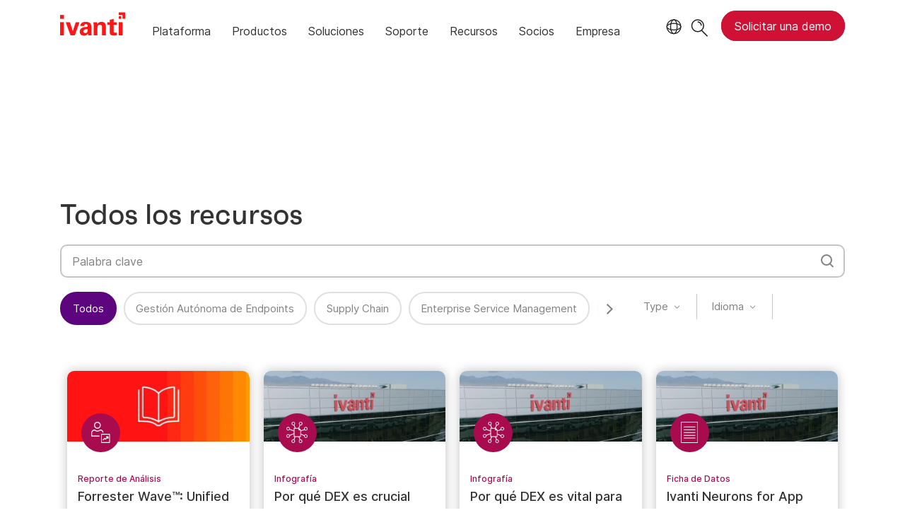

--- FILE ---
content_type: text/html; charset=utf-8
request_url: https://www.ivanti.com/es/resources/library?eol=rl
body_size: 8661
content:

<!DOCTYPE html>
<html lang="es" class="resource-library">
<head>
    <meta charset="utf-8">
    <meta name="viewport" content="width=device-width, initial-scale=1, shrink-to-fit=no">
    <meta name="theme-color" content="#ffffff">
    <meta http-equiv="x-ua-compatible" content="ie=edge">
    <meta name="description" content="">
    <meta name="keywords" content="">
        <meta prefix="og: http://ogp.me/ns#" property="og:type" content="website" />
        <meta prefix="og: http://ogp.me/ns#" property="og:title" content="Biblioteca de recursos | Ivanti" />
        <meta prefix="og: http://ogp.me/ns#" property="og:description" content="" />
        <meta prefix="og: http://ogp.me/ns#" property="og:url" content="https://www.ivanti.com/es/resources/library" />
        <meta name="twitter:card" content="summary_large_image" />
        <meta name="twitter:site" content="@GoIvanti" />
    <title>Biblioteca de recursos | Ivanti</title>
    <script src="/bundles/js/head?v=RUkLco04EIuHf-fla2MuGtPRNR1wYys4EhsGvqb9EvY1"></script>

    <link rel="preload" as="script" href="/bundles/js/master?v=R_l8xg6XRch2QZX7SYPjBbJc72icTUz-1pi_u6UMzMY1">

    
        <link rel="preload" as="font" type="font/woff" href="https://static.ivanti.com/sites/marketing/fonts/faktum.woff" crossorigin />
    <link rel="preload" as="font" type="font/woff" href="https://static.ivanti.com/sites/marketing/fonts/faktum-medium-italic.woff" crossorigin />
    <link rel="preload" as="font" type="font/ttf" href="https://static.ivanti.com/sites/marketing/fonts/inter-regular.ttf" crossorigin />
    <link rel="preload" as="image" href="https://static.ivanti.com/sites/marketing/media/images/icons/misc/globe-icon.svg" />
    <link rel="preload" as="image" href="https://static.ivanti.com/sites/marketing/media/images/logos/ivanti-logo-red.svg" />
    <!-- CF WORKER:INS_TELEMETRY --><script>
        var appInsights = new Microsoft.ApplicationInsights.ApplicationInsights({
          config: {
              connectionString: 'InstrumentationKey=3afc380a-f5fb-4e47-ba2f-635dcb43569e;IngestionEndpoint=https://www.ivanti.com/data/appinsights',
              customHeaders: [
                  {
                    header: 'x-ivanti-stamp',
                    value: 'Fri, 23 Jan 2026 05:35:36 GMT'
                  },
                  {
                    header: 'x-ivanti-token',
                    value: '0LTnaPsXftc8%2Fk%2Fh%3AfBSihJz9V%2FnV1qkopUe47%2FonAxPS2CvPtcSNups2XDOqqxHw1QTZV2kK7jvY'
                  }
                ],
              disableCookiesUsage: true,
              disableInstrumentationKeyValidation: true,
              excludeRequestFromAutoTrackingPatterns: [new RegExp('.*')]
          }
        }).loadAppInsights();
        appInsights.trackPageView();
        // Track resource timings for App Insights
        if (window.PerformanceObserver) {
          const perfObserver = new PerformanceObserver(function (list, po) {
              ivanti.telemetry.processPerfEntries(list.getEntries());
          });
          perfObserver.observe({
              entryTypes: ['resource']
          });
        }
        (function (w, d, s, l, i) {
            w[l] = w[l] || []; w[l].push({
                'gtm.start':
                    new Date().getTime(), event: 'gtm.js'
            }); var f = d.getElementsByTagName(s)[0],
                j = d.createElement(s), dl = l != 'dataLayer' ? '&l=' + l : ''; j.async = true; j.src =
                    'https://www.googletagmanager.com/gtm.js?id=' + i + dl; f.parentNode.insertBefore(j, f);
        })(window, document, 'script', 'dataLayer', 'GTM-MSR93V6');
        console.log('Telemetry loaded');
        </script>
    <!-- Transcend Script // Airgap.js -->
    <script data-cfasync="false" data-autofocus="off" data-locale="es-ES" data-local-sync="allow-network-observable" src="https://transcend-cdn.com/cm/1fe6b9f3-e11a-460c-93ae-108461b36594/airgap.js"></script>
    <script src="https://cdnjs.cloudflare.com/ajax/libs/handlebars.js/4.7.7/handlebars.min.js"></script>
    <script src="https://www.youtube.com/iframe_api"></script>
    <script src="https://player.vimeo.com/api/player.js"></script>
    <link rel="canonical" href="https://www.ivanti.com/es/resources/library" />
            <link rel="alternate" hreflang="es" href="https://www.ivanti.com/es/resources/library" />
            <link rel="alternate" hreflang="de" href="https://www.ivanti.com/de/resources/library" />
            <link rel="alternate" hreflang="fr" href="https://www.ivanti.com/fr/resources/library" />
            <link rel="alternate" hreflang="it" href="https://www.ivanti.com/it/resources/library" />
            <link rel="alternate" hreflang="en-us" href="https://www.ivanti.com/resources/library" />
                <link rel="alternate" hreflang="x-default" href="https://www.ivanti.com/resources/library" />
            <link rel="alternate" hreflang="en-au" href="https://www.ivanti.com/en-au/resources/library" />
                <link rel="alternate" hreflang="en-nz" href="https://www.ivanti.com/en-au/resources/library" />
            <link rel="alternate" hreflang="en-gb" href="https://www.ivanti.com/en-gb/resources/library" />
            <link rel="alternate" hreflang="ja" href="https://www.ivanti.com/ja/resources/library" />
            <link rel="alternate" hreflang="zh-cn" href="https://www.ivanti.com/zh-cn/resources/library" />
    <link rel="icon" href="https://static.ivanti.com/sites/marketing/media/images/icons/ivanti-favicon.ico" sizes="16x16">
    <link rel="icon" type="image/png" href="https://static.ivanti.com/sites/marketing/media/images/icons/ivanti-favicon-32.png" sizes="32x32">
    <link rel="icon" type="image/png" href="https://static.ivanti.com/sites/marketing/media/images/icons/ivanti-favicon-152.png" sizes="152x152">
    <link href="/bundles/css/master?v=sofEFob5UE1px11VFhKNwGBXY9fv9wiZNhjtuoFiNHI1" rel="stylesheet"/>

    
    <link href="/bundles/css/list?v=p350-Q_eSUVO1eW6PQgR6wQwY8vbr3jELRHkqlOlXlE1" rel="stylesheet"/>

    <link href="/bundles/css/resource-library?v=gqvuLyrkySIExxVqQjHZS1Fn3Z1QfsACDB04IkqZajo1" rel="stylesheet"/>


<script>
       ivanti.isChinaRequest = false;
       ivanti.isMidis = false;
       console.log("CF-Country: US")
     </script></head>
<body>
    <noscript>
        <iframe src="https://www.googletagmanager.com/ns.html?id=GTM-MSR93V6" height="0" width="0" style="display:none;visibility:hidden"></iframe>
    </noscript>
    <div class="page-wrapper">
                <header id="mainHeader" class="default"></header>
            <nav id="language-menu" class="dropdown" aria-label="Idioma">
                <div class="container">
                    <div class="row lang-title">
                        <svg xmlns="http://www.w3.org/2000/svg" viewBox="0 0 25 25" fill="none">
                            <circle cx="12.5801" cy="12.2557" r="11.25" stroke="#212121" stroke-width="1.5" />
                            <path d="M12.5801 1.00568C13.7998 1.00568 15.1064 2.01442 16.1523 4.10626C17.1757 6.15321 17.8301 9.03344 17.8301 12.2557C17.8301 15.4779 17.1757 18.3581 16.1523 20.4051C15.1064 22.4969 13.7998 23.5057 12.5801 23.5057C11.3603 23.5057 10.0537 22.4969 9.00781 20.4051C7.98448 18.3581 7.33008 15.4779 7.33008 12.2557C7.33008 9.03344 7.98448 6.15321 9.00781 4.10626C10.0537 2.01442 11.3603 1.00568 12.5801 1.00568Z" stroke="#212121" stroke-width="1.5" />
                            <path d="M23.8301 12.2557C23.8301 13.4754 22.8213 14.782 20.7295 15.8279C18.6825 16.8513 15.8023 17.5057 12.5801 17.5057C9.35784 17.5057 6.47761 16.8513 4.43066 15.8279C2.33882 14.782 1.33008 13.4754 1.33008 12.2557C1.33008 11.0359 2.33882 9.72933 4.43066 8.68341C6.47761 7.66007 9.35784 7.00568 12.5801 7.00568C15.8023 7.00568 18.6825 7.66007 20.7295 8.68341C22.8213 9.72933 23.8301 11.0359 23.8301 12.2557Z" stroke="#212121" stroke-width="1.5" />
                        </svg>
                        <p>Idioma/regi&#243;n</p>
                    </div>
                    <div class="row languages">
                        <ul>
                                    <li data-nav-breadcrumb="english|united-states">
                                            <a rel="alternate" href="https://www.ivanti.com/resources/library" hreflang="en-us">English (Global)</a>
                                    </li>
                                    <li data-nav-breadcrumb="english|en-au">
                                            <a rel="alternate" href="https://www.ivanti.com/en-au/resources/library" hreflang="en-au">English (Australia)</a>
                                    </li>
                                    <li data-nav-breadcrumb="english|en-gb">
                                            <a rel="alternate" href="https://www.ivanti.com/en-gb/resources/library" hreflang="en-gb">English (United Kingdom)</a>
                                    </li>
                                    <li data-nav-breadcrumb="europe|germany">
                                            <a rel="alternate" href="https://www.ivanti.com/de/resources/library" hreflang="de">Deutsch</a>
                                    </li>
                                    <li data-nav-breadcrumb="europe|spain">
                                            <a rel="alternate" href="https://www.ivanti.com/es/resources/library" hreflang="es">Espa&#241;ol</a>
                                    </li>
                                    <li data-nav-breadcrumb="europe|france">
                                            <a rel="alternate" href="https://www.ivanti.com/fr/resources/library" hreflang="fr">Fran&#231;ais</a>
                                    </li>
                                    <li data-nav-breadcrumb="europe|italy">
                                            <a rel="alternate" href="https://www.ivanti.com/it/resources/library" hreflang="it">Italiano</a>
                                    </li>
                                    <li data-nav-breadcrumb="other|china">
                                            <a rel="alternate" href="https://www.ivanti.com/zh-cn/resources/library" hreflang="zh-cn">中文(中国)</a>
                                    </li>
                                    <li data-nav-breadcrumb="other|japan">
                                            <a rel="alternate" href="https://www.ivanti.com/ja/resources/library" hreflang="ja">日本語</a>
                                    </li>
                        </ul>
                    </div>
                    <button class="header-close-button"></button>
                </div>
            </nav>
            <nav class="search-nav desktop dropdown" aria-label="Buscar">
                <div class="container-fluid">
                    <div class="row">
                        <div class="col-xs-12">
                            <form class="searchbox" method="get" action="https://www.ivanti.com/es/search">
                                <input tabindex="0" type="text" name="q" class="search-terms" placeholder="Buscar">
                                <button type="submit" class="search-submit"></button>
                            </form>
                            <p>Consulta la Base de Conocimientos, los Foros de Producto y la Documentación en la <a href="https://forums.ivanti.com/s/searchallcontent?language=en_US" target="_blank">Comunidad Ivanti</a>.</p>
                        </div>
                    </div>
                    <button tabindex="0" class="header-close-button"></button>
                </div>
            </nav>
                    <main id="animation-page-wrap">

<section class="hero-section section-class-container">
    <div class="background-container"></div>
    <div class="container">
        <h1>Biblioteca de recursos</h1>
        <div id="featured-resources" class="row featured-row"></div>
    </div>
</section>
<section>
    <div class="container">
        <div class="row filter-group">
            <h3>Todos los recursos</h3>
            <div class="search-bar">
                <input tabindex="0" id="searchInput" class="filter-control" type="text" value="" data-qs-key="q" placeholder="Palabra clave" />
                <svg aria-hidden="true" width="19" height="19" viewBox="0 0 19 19" fill="none">
                    <title>Buscar</title>
                    <path d="M12 12.5L17.5 18" stroke-width="2" />
                    <circle cx="8" cy="8" r="7" stroke-width="2" />
                </svg>
            </div>
            <div class="main-filter">
                <div class="filter-content">
                    <div class="filter-head">
                        <svg xmlns="http://www.w3.org/2000/svg" width="270" height="211" viewBox="0 0 270 211" fill="none">
                            <path fill-rule="evenodd" clip-rule="evenodd" d="M104 24C104 30.6274 98.6274 36 92 36C85.3726 36 80 30.6274 80 24C80 17.3726 85.3726 12 92 12C98.6274 12 104 17.3726 104 24ZM114.963 31C111.967 40.8402 102.82 48 92 48C81.1802 48 72.0327 40.8402 69.0369 31L6 31C2.68629 31 0 28.3137 0 25C0 21.6863 2.68629 19 6 19L68.5216 19C70.8219 8.14504 80.4598 0 92 0C103.54 0 113.178 8.14505 115.478 19L264 19C267.314 19 270 21.6863 270 25C270 28.3137 267.314 31 264 31L114.963 31ZM201 130C211.82 130 220.967 122.84 223.963 113L264 113C267.314 113 270 110.314 270 107C270 103.686 267.314 101 264 101L224.478 101C222.178 90.145 212.54 82 201 82C189.46 82 179.822 90.145 177.522 101L6 101C2.68629 101 0 103.686 0 107C0 110.314 2.68629 113 6 113L178.037 113C181.033 122.84 190.18 130 201 130ZM109.963 194C106.967 203.84 97.8198 211 87 211C76.1802 211 67.0327 203.84 64.0369 194H6C2.68629 194 0 191.314 0 188C0 184.686 2.68629 182 6 182H63.5216C65.8219 171.145 75.4598 163 87 163C98.5402 163 108.178 171.145 110.478 182L264 182C267.314 182 270 184.686 270 188C270 191.314 267.314 194 264 194L109.963 194ZM201 118C207.627 118 213 112.627 213 106C213 99.3726 207.627 94 201 94C194.373 94 189 99.3726 189 106C189 112.627 194.373 118 201 118ZM99 187C99 193.627 93.6274 199 87 199C80.3726 199 75 193.627 75 187C75 180.373 80.3726 175 87 175C93.6274 175 99 180.373 99 187Z" fill="white" />
                        </svg>
                        <p>Filtros</p>
                        <div class="reset-button">
                            <button type="button" class="reset">
                                <svg class="icon" xmlns="http://www.w3.org/2000/svg" width="188" height="188" viewBox="0 0 188 188" fill="none">
                                    <path fill-rule="evenodd" clip-rule="evenodd" d="M166.272 34.1241C196.786 71.003 194.792 125.736 160.256 160.272C130.252 190.258 85.0048 195.712 49.458 176.615L62.8149 163.258C90.7445 175.757 124.682 170.545 147.605 147.613C175.141 120.077 177.135 76.6622 153.559 46.8372L144.44 55.9564L141.284 21.1784L176.062 24.3433L166.272 34.1241ZM16.0569 146.415C-8.65421 109.885 -4.84563 59.8365 27.5005 27.5082C55.1619 -0.171086 95.8137 -6.96575 129.858 7.14211L115.867 21.1248C89.922 13.2931 60.6155 19.6407 40.1243 40.1409C14.7963 65.46 11.0861 104.207 28.9757 133.478L36.9594 125.485L40.1243 160.263L5.34636 157.09L16.039 146.415H16.0569Z" />
                                </svg>
                                <p>Reset</p>
                            </button>
                        </div>
                    </div>
                    <div class="filter-close">
                        <button></button>
                    </div>
                    <div class="filter-body">
                        <hr />
                        <div class="filter-list filter-control" data-qs-key="pc" data-default="0">
                            <p data-text="Categor&#237;a de producto">Categor&#237;a de producto</p>
                            <svg class="icon" xmlns="http://www.w3.org/2000/svg" width="8" height="5" viewBox="0 0 8 5" fill="none">
                                <path d="M3.64645 4.60355C3.84171 4.79882 4.15829 4.79882 4.35355 4.60355L7.53553 1.42157C7.7308 1.22631 7.7308 0.909728 7.53553 0.714466C7.34027 0.519204 7.02369 0.519204 6.82843 0.714466L4 3.54289L1.17157 0.714466C0.976311 0.519204 0.659728 0.519204 0.464466 0.714466C0.269204 0.909728 0.269204 1.22631 0.464466 1.42157L3.64645 4.60355ZM3.5 3.75L3.5 4.25L4.5 4.25L4.5 3.75L3.5 3.75Z" fill="#848182" />
                            </svg>
                            <button class="scroll-left" tabindex="-1">
                                <svg aria-hidden="true" role="graphics-symbol" version="1.1" x="0px" y="0px" viewBox="0 0 8.1 4.9" style="enable-background:new 0 0 8.1 4.9;">
                                    <g transform="translate(-1064.000000, -11.000000)">
                                        <g transform="translate(1064.000000, 11.000000)">
                                            <polygon points="4.1,3.3 0.8,0 0,0.8 3.7,4.5 4.1,4.9 4.5,4.5 8.1,0.8 7.3,0"></polygon>
                                        </g>
                                    </g>
                                </svg>
                            </button>
                            <ul>
                                <li>
                                    <input type="radio" value="0" id="pc0" name="pc">
                                    <label tabindex="0" role="button" for="pc0">Todos</label>
                                </li>
                                    <li>
                                        <input type="radio" value="21" id="21" name="pc">
                                        <label tabindex="0" role="button" for="21">Gesti&#243;n Aut&#243;noma de Endpoints</label>
                                    </li>
                                    <li>
                                        <input type="radio" value="37" id="37" name="pc">
                                        <label tabindex="0" role="button" for="37">Supply Chain</label>
                                    </li>
                                    <li>
                                        <input type="radio" value="9769" id="9769" name="pc">
                                        <label tabindex="0" role="button" for="9769">Enterprise Service Management</label>
                                    </li>
                                    <li>
                                        <input type="radio" value="23375" id="23375" name="pc">
                                        <label tabindex="0" role="button" for="23375">Gesti&#243;n de la exposici&#243;n</label>
                                    </li>
                                    <li>
                                        <input type="radio" value="23376" id="23376" name="pc">
                                        <label tabindex="0" role="button" for="23376">Seguridad de red</label>
                                    </li>
                            </ul>
                            <button class="scroll-right" tabindex="-1">
                                <svg aria-hidden="true" role="graphics-symbol" version="1.1" x="0px" y="0px" viewBox="0 0 8.1 4.9" style="enable-background:new 0 0 8.1 4.9;">
                                    <g transform="translate(-1064.000000, -11.000000)">
                                        <g transform="translate(1064.000000, 11.000000)">
                                            <polygon points="4.1,3.3 0.8,0 0,0.8 3.7,4.5 4.1,4.9 4.5,4.5 8.1,0.8 7.3,0"></polygon>
                                        </g>
                                    </g>
                                </svg>
                            </button>
                        </div>
                        <hr />
                        <div class="filter-list filter-control" data-qs-key="rt" data-default="0">
                            <p tabindex="0" data-text="Type">Type</p>
                            <svg class="icon" xmlns="http://www.w3.org/2000/svg" width="8" height="5" viewBox="0 0 8 5" fill="none">
                                <path d="M3.64645 4.60355C3.84171 4.79882 4.15829 4.79882 4.35355 4.60355L7.53553 1.42157C7.7308 1.22631 7.7308 0.909728 7.53553 0.714466C7.34027 0.519204 7.02369 0.519204 6.82843 0.714466L4 3.54289L1.17157 0.714466C0.976311 0.519204 0.659728 0.519204 0.464466 0.714466C0.269204 0.909728 0.269204 1.22631 0.464466 1.42157L3.64645 4.60355ZM3.5 3.75L3.5 4.25L4.5 4.25L4.5 3.75L3.5 3.75Z" fill="#848182" />
                            </svg>
                            <ul>
                                <li>
                                    <input type="radio" value="0" id="rt0" name="rt">
                                    <label tabindex="0" role="button" for="rt0">Todos</label>
                                </li>
                                    <li>
                                        <input type="radio" value="10" id="10" name="rt">
                                        <label tabindex="0" role="button" for="10">Caso de &#201;xito</label>
                                    </li>
                                    <li>
                                        <input type="radio" value="7" id="7" name="rt">
                                        <label tabindex="0" role="button" for="7">E-Book</label>
                                    </li>
                                    <li>
                                        <input type="radio" value="5" id="5" name="rt">
                                        <label tabindex="0" role="button" for="5">Ficha de Datos</label>
                                    </li>
                                    <li>
                                        <input type="radio" value="11" id="11" name="rt">
                                        <label tabindex="0" role="button" for="11">Ficha de Soluci&#243;n</label>
                                    </li>
                                    <li>
                                        <input type="radio" value="8" id="8" name="rt">
                                        <label tabindex="0" role="button" for="8">Infograf&#237;a</label>
                                    </li>
                                    <li>
                                        <input type="radio" value="15" id="15" name="rt">
                                        <label tabindex="0" role="button" for="15">Informe de investigaci&#243;n</label>
                                    </li>
                                    <li>
                                        <input type="radio" value="16" id="16" name="rt">
                                        <label tabindex="0" role="button" for="16">Presentaci&#243;n</label>
                                    </li>
                                    <li>
                                        <input type="radio" value="12" id="12" name="rt">
                                        <label tabindex="0" role="button" for="12">Reporte de An&#225;lisis</label>
                                    </li>
                                    <li>
                                        <input type="radio" value="20" id="20" name="rt">
                                        <label tabindex="0" role="button" for="20">Tools and Templates</label>
                                    </li>
                                    <li>
                                        <input type="radio" value="1" id="1" name="rt">
                                        <label tabindex="0" role="button" for="1">Video</label>
                                    </li>
                                    <li>
                                        <input type="radio" value="4" id="4" name="rt">
                                        <label tabindex="0" role="button" for="4">Whitepaper</label>
                                    </li>
                            </ul>
                        </div>
                        <hr />
                        <div class="filter-list filter-control" data-qs-key="lang" data-default="es">
                            <p tabindex="0" data-text="Idioma">Idioma</p>
                            <svg class="icon" xmlns="http://www.w3.org/2000/svg" width="8" height="5" viewBox="0 0 8 5" fill="none">
                                <path d="M3.64645 4.60355C3.84171 4.79882 4.15829 4.79882 4.35355 4.60355L7.53553 1.42157C7.7308 1.22631 7.7308 0.909728 7.53553 0.714466C7.34027 0.519204 7.02369 0.519204 6.82843 0.714466L4 3.54289L1.17157 0.714466C0.976311 0.519204 0.659728 0.519204 0.464466 0.714466C0.269204 0.909728 0.269204 1.22631 0.464466 1.42157L3.64645 4.60355ZM3.5 3.75L3.5 4.25L4.5 4.25L4.5 3.75L3.5 3.75Z" fill="#848182" />
                            </svg>
                            <ul>
                                <li>
                                    <input type="radio" value="" id="lang0" name="lang">
                                    <label tabindex="0" role="button" for="lang0">Todos</label>
                                </li>
                                    <li>
                                        <input type="radio" value="zh" id="zh" name="lang">
                                        <label tabindex="0" role="button" for="zh">中文</label>
                                    </li>
                                    <li>
                                        <input type="radio" value="cs" id="cs" name="lang">
                                        <label tabindex="0" role="button" for="cs">čeština</label>
                                    </li>
                                    <li>
                                        <input type="radio" value="nl" id="nl" name="lang">
                                        <label tabindex="0" role="button" for="nl">Nederlands</label>
                                    </li>
                                    <li>
                                        <input type="radio" value="en" id="en" name="lang">
                                        <label tabindex="0" role="button" for="en">English</label>
                                    </li>
                                    <li>
                                        <input type="radio" value="fr" id="fr" name="lang">
                                        <label tabindex="0" role="button" for="fr">fran&#231;ais</label>
                                    </li>
                                    <li>
                                        <input type="radio" value="de" id="de" name="lang">
                                        <label tabindex="0" role="button" for="de">Deutsch</label>
                                    </li>
                                    <li>
                                        <input type="radio" value="it" id="it" name="lang">
                                        <label tabindex="0" role="button" for="it">italiano</label>
                                    </li>
                                    <li>
                                        <input type="radio" value="ja" id="ja" name="lang">
                                        <label tabindex="0" role="button" for="ja">日本語</label>
                                    </li>
                                    <li>
                                        <input type="radio" value="pl" id="pl" name="lang">
                                        <label tabindex="0" role="button" for="pl">polski</label>
                                    </li>
                                    <li>
                                        <input type="radio" value="ru" id="ru" name="lang">
                                        <label tabindex="0" role="button" for="ru">русский</label>
                                    </li>
                                    <li>
                                        <input type="radio" value="es" id="es" name="lang">
                                        <label tabindex="0" role="button" for="es">espa&#241;ol</label>
                                    </li>
                            </ul>
                        </div>
                        <hr />
                        <div class="reset-button">
                            <button type="button" class="reset">
                                <svg class="icon" xmlns="http://www.w3.org/2000/svg" width="188" height="188" viewBox="0 0 188 188" fill="none">
                                    <path fill-rule="evenodd" clip-rule="evenodd" d="M166.272 34.1241C196.786 71.003 194.792 125.736 160.256 160.272C130.252 190.258 85.0048 195.712 49.458 176.615L62.8149 163.258C90.7445 175.757 124.682 170.545 147.605 147.613C175.141 120.077 177.135 76.6622 153.559 46.8372L144.44 55.9564L141.284 21.1784L176.062 24.3433L166.272 34.1241ZM16.0569 146.415C-8.65421 109.885 -4.84563 59.8365 27.5005 27.5082C55.1619 -0.171086 95.8137 -6.96575 129.858 7.14211L115.867 21.1248C89.922 13.2931 60.6155 19.6407 40.1243 40.1409C14.7963 65.46 11.0861 104.207 28.9757 133.478L36.9594 125.485L40.1243 160.263L5.34636 157.09L16.039 146.415H16.0569Z" />
                                </svg>
                                <p>Reset</p>
                            </button>
                        </div>
                    </div>
                </div>
            </div>
        </div>
        <div id="grid" class="row"></div>
    </div>
</section>
<div id="loader" class="loader-box">
    <div class="ivanti-spinner"></div>
</div>
<div id="noResults" class="no-results" style="display:none">
    <p>No se han encontrado resultados</p>
</div>
<div class="load-more-btn">
    <div id="displayMore" class="button" style="display:none">
        <span>M&#225;s</span>
    </div>
</div></main>

        <footer id="mainFooter"></footer>
            </div>
    <script>
        ivanti.loadHeader = true;
        ivanti.loadFooter = true;
        if (ivanti.loadHeader)
        {
            $('#mainHeader').load('/es/partials/header?v=3.3&showtel=false', ivanti.header.onLoad);
        }
        if (ivanti.loadFooter)
        {
            $('#mainFooter').load('/es/partials/footer?v=2.1');
        }
        ivanti.resStrings["newTabText"] = `El enlace se abre en una pesta&#241;a nueva`;
        ivanti.persistUrlParams();
    </script>
    <script src="/bundles/js/master?v=R_l8xg6XRch2QZX7SYPjBbJc72icTUz-1pi_u6UMzMY1"></script>

        
    <script id="tileTemplate" type="text/x-handlebars-template">
        <div class="col-xs-12 col-sm-6 col-lg-3 item">
            <a class="library-item" href="{{Url}}" target="_blank" rel="noopener">
                <div class="img-container" style="background-image: url('{{ThumbnailUrl}}')">
                    <div class="featured-tag">
                        <p>En primer plano</p>
                    </div>
                    <div class="icon">
                        <img src="{{IconUrl}}" alt="{{Title}}" />
                    </div>
                </div>
                <div class="text">
                    <p class="type">{{TypeName}}</p>
                    <p class="title">{{Title}}</p>
                </div>
                <div class="cta">
                    <span>{{ActionText}}</span>
                </div>
            </a>
        </div>
    </script>
    <script src="/bundles/js/list?v=gKA07bCzW6NaSRexiD86YvSJsFp9P7NX96ff6whiCzg1"></script>

    <script>
        ivanti.reslib = {
            apiClient: new ivantiSite.list.itemClient('/data/reslib?cc=es-ES', 12, 'grid', 'displayMore', 'noResults', 'loader', 'tileTemplate'),
            timeoutID: 0,
            featuredCount: 0,
            filters: {
                controls: $('.filter-control'),
                filterText: $('.filter-control').find('p'),
                searchInput: $('#searchInput'),
                resetButton: $('.reset-button'),
                reset: function () {
                    this.resetButton.addClass('hide-reset');
                    ivantiSite.list.setFilters(this.controls);
                    ivanti.reslib.loadData(0);
                    this.filterText.each(function () {
                        $(this).html(this.dataset.text);
                    });
                    this.controls.removeClass('selected');
                }
            },
            resTypes: [
  {
    "ID": 10,
    "IconUrl": "https://static.ivanti.com/sites/marketing/media/images/icons/resource-library/customer_success.svg",
    "Name": "Caso de Éxito",
    "ActionText": "Acceda"
  },
  {
    "ID": 7,
    "IconUrl": "https://static.ivanti.com/sites/marketing/media/images/icons/resource-library/ebook.svg",
    "Name": "E-Book",
    "ActionText": "Vea"
  },
  {
    "ID": 5,
    "IconUrl": "https://static.ivanti.com/sites/marketing/media/images/icons/resource-library/white_paper.svg",
    "Name": "Ficha de Datos",
    "ActionText": "Vea"
  },
  {
    "ID": 11,
    "IconUrl": "https://static.ivanti.com/sites/marketing/media/images/icons/resource-library/white_paper.svg",
    "Name": "Ficha de Solución",
    "ActionText": "Acceda"
  },
  {
    "ID": 8,
    "IconUrl": "https://static.ivanti.com/sites/marketing/media/images/icons/resource-library/infographic.svg",
    "Name": "Infografía",
    "ActionText": "Vea"
  },
  {
    "ID": 15,
    "IconUrl": "https://static.ivanti.com/sites/marketing/media/images/icons/resource-library/research_report.svg",
    "Name": "Informe de investigación",
    "ActionText": "Vea"
  },
  {
    "ID": 16,
    "IconUrl": "https://static.ivanti.com/sites/marketing/media/images/icons/resource-library/presentation.svg",
    "Name": "Presentación",
    "ActionText": "Vea"
  },
  {
    "ID": 12,
    "IconUrl": "https://static.ivanti.com/sites/marketing/media/images/icons/resource-library/analyst_report.svg",
    "Name": "Reporte de Análisis",
    "ActionText": "Descargar"
  },
  {
    "ID": 20,
    "IconUrl": "https://static.ivanti.com/sites/marketing/media/images/icons/resource-library/calculator.svg",
    "Name": "Tools and Templates",
    "ActionText": "Acceda"
  },
  {
    "ID": 1,
    "IconUrl": "https://static.ivanti.com/sites/marketing/media/images/icons/resource-library/video.svg",
    "Name": "Video",
    "ActionText": "Ver"
  },
  {
    "ID": 4,
    "IconUrl": "https://static.ivanti.com/sites/marketing/media/images/icons/resource-library/white_paper.svg",
    "Name": "Whitepaper",
    "ActionText": "Vea"
  }
],
            getParams: function () {
                const params = this.filters.controls.map(function (i, ctl) {
                    if (ctl.id == 'searchInput') {
                        return ctl.dataset.qsKey + "=" + $(ctl).val();
                    } else {
                        const keyName = ctl.dataset.qsKey;
                        const selectedVal = $('input[name="' + keyName + '"]:checked').val();
                        if (selectedVal) {
                            return keyName + "=" + selectedVal;
                        }
                    }
                });
                return '&' + $.makeArray(params).join('&');
            },
            loadData: function (msDelay) {
                let my = this;
                clearTimeout(my.timeoutID);
                if (msDelay === 0) {
                    my.apiClient.getItems(0, my.getParams(), my.transformItem, ivantiSite.initVideoPopups);
                }
                else my.timeoutID = setTimeout(function () {
                    my.apiClient.getItems(0, my.getParams(), my.transformItem);
                }, msDelay);
            },
            transformFeaturedItem: function (item) {
                const my = ivanti.reslib;
                my.featuredCount++;
                return my.transformItem(item);
            },
            transformItem: function (item) {
                const my = ivanti.reslib;
                if (item.TypeID === 1) {
                    const host = new URL(item.Url).hostname;
                    if (item.Url.startsWith("cfs://") || host === "www.youtube.com" || host.endsWith("vimeo.com")) {
                        item.Url = '/es/resources/v/avm' + '/' + item.ID;
                    }
                }
                else if (item.Url.startsWith("https://rs.ivanti.com/ivi/")) {
                    rsUrl = new URL(item.Url);
                    item.Url = 'https://www.ivanti.com/es/resources/v/doc' + rsUrl.pathname.replace(".pdf", "");
                }
                if (!item.ThumbnailUrl) {
                    item.ThumbnailUrl = 'https://static.ivanti.com/sites/marketing/media/images/resources/ivanti-hq-fallback.jpg';
                }
                // Add the action text, type name and icon URL
                let rt = my.resTypes.filter(rt => rt.ID === item.TypeID)[0];
                if (rt) {
                    item.ActionText = rt.ActionText;
                    item.TypeName = rt.Name;
                    item.IconUrl = rt.IconUrl;
                }
                return item;
            },
            onFeaturedLoaded: function () {
                const my = ivanti.reslib;
                // Shrink the hero section if there are no featured items
                if (my.featuredCount === 0) {
                    $('.hero-section').addClass('no-featured');
                }
            },
            onLoad: function () {
                const my = this;
                const f = my.filters;
                const radios = f.controls.filter('div.filter-control');
                const pc = ivanti.parseCookie('prodcat', 0, '0');
                my.featuredClient = new ivantiSite.list.itemClient(`/data/reslib/featured?cc=es-ES&lang=es&pc=${pc}`, 3, 'featured-resources', '', '', '', 'tileTemplate');
                my.featuredClient.getItems(0, null, my.transformFeaturedItem, my.onFeaturedLoaded);
                radios.find('input').change(function () {
                    my.apiClient.container.empty();
                    my.loadData(0);
                    my.filters.resetButton.removeClass('hide-reset');
                    radios.removeClass('reveal');
                    let inputName = $(this).siblings('label').text();
                    $(this).parents('.filter-control').find('p').text(inputName);
                    $(this).parents('.filter-control').addClass('selected');
                });
                radios.find('label').on('keypress', function (e) {
                    if (e.which === 13) {
                        e.preventDefault();
                        $(this).click();
                    }
                });
                f.searchInput.on('input', function () {
                    my.loadData(600);
                    my.filters.resetButton.removeClass('hide-reset');
                });
                f.resetButton.click(function () {
                    f.reset();
                });
                f.reset();
                $('.filter-list p, .filter-list svg').on('click keypress', function (e) {
                    if (e.which === 13 || e.type === 'click') {
                        const filtList = $(this).parent('.filter-list');
                        ivantiSite.list.filterSelect(filtList);
                    }
                });
                ivantiSite.list.filterReveal('.filter-head');
                ivantiSite.list.filterClose('.filter-close');
                ivantiSite.list.filterScroll('-=250px', '.scroll-left');
                ivantiSite.list.filterScroll('+=250px', '.scroll-right');
                ivantiSite.list.filterCloseDesktop(ivanti.tabletBreakpoint);
                ivantiSite.applyFocusBehavior(f.searchInput[0]);
            }
        };
        ivanti.reslib.onLoad();
    </script>

    <script type="text/plain" class="optanon-category-2">
        window._elqQ = [
            ['elqSetSiteId', '1800677'],
            ['elqUseFirstPartyCookie', 'tracking.info.ivanti.com'],
            ['elqTrackPageView', window.location.href]
        ];
        ivanti.injectScript("https://img.en25.com/i/elqCfg.min.js", true);
    </script>
<script defer src="https://static.cloudflareinsights.com/beacon.min.js/vcd15cbe7772f49c399c6a5babf22c1241717689176015" integrity="sha512-ZpsOmlRQV6y907TI0dKBHq9Md29nnaEIPlkf84rnaERnq6zvWvPUqr2ft8M1aS28oN72PdrCzSjY4U6VaAw1EQ==" data-cf-beacon='{"rayId":"9c24edb8891015db","version":"2025.9.1","serverTiming":{"name":{"cfExtPri":true,"cfEdge":true,"cfOrigin":true,"cfL4":true,"cfSpeedBrain":true,"cfCacheStatus":true}},"token":"3234a70395ab4e4ba3444e9a84abc8c1","b":1}' crossorigin="anonymous"></script>
</body>
</html>

--- FILE ---
content_type: text/css; charset=utf-8
request_url: https://www.ivanti.com/bundles/css/resource-library?v=gqvuLyrkySIExxVqQjHZS1Fn3Z1QfsACDB04IkqZajo1
body_size: 73
content:
.resource-library .hero-section{background-image:linear-gradient(#280b3f)}@media screen and (min-width:544px){.resource-library .hero-section.no-featured{background-image:linear-gradient(#280b3f)}}@media screen and (min-width:544px){.resource-library .background-container{background-image:linear-gradient(#280b3f)}}.resource-library #grid .item .library-item,.resource-library #featured-resources .item .library-item{background-color:#fff;border-radius:10px;box-shadow:0 0 15px rgba(0,0,0,.25);display:-webkit-box;display:-moz-box;display:-ms-flexbox;display:-webkit-flex;display:flex;flex-direction:column;height:100%;transition:.5s}.resource-library #grid .item .library-item:hover,.resource-library #featured-resources .item .library-item:hover{color:#cf1135}.resource-library #grid .item .library-item .img-container,.resource-library #featured-resources .item .library-item .img-container{background-position:center;background-repeat:no-repeat;background-size:cover;border-radius:10px 10px 0 0;height:150px;position:relative;width:100%}.resource-library #grid .item .library-item .icon,.resource-library #featured-resources .item .library-item .icon{background-color:#a80c4f;border-radius:50%;bottom:-15px;height:55px;left:20px;padding:12px;position:absolute;text-align:center;width:55px}.resource-library #grid .item .library-item .icon svg *,.resource-library #featured-resources .item .library-item .icon svg *{fill:#fff}.resource-library #grid .item .library-item .icon img,.resource-library #featured-resources .item .library-item .icon img{max-height:30px}.resource-library #grid .item .library-item .text,.resource-library #featured-resources .item .library-item .text{margin-top:30px;padding:15px;width:100%}.resource-library #grid .item .library-item .text p,.resource-library #featured-resources .item .library-item .text p{font-weight:500}.resource-library #grid .item .library-item .type,.resource-library #featured-resources .item .library-item .type{color:#a80c4f;font-size:12px;line-height:15px;margin-bottom:5px}.resource-library #grid .item .library-item .title,.resource-library #featured-resources .item .library-item .title{color:#333;font-size:18px}.resource-library #grid .item .library-item .cta,.resource-library #featured-resources .item .library-item .cta{padding:15px;margin-top:auto}.resource-library #grid .item .library-item .cta:after,.resource-library #featured-resources .item .library-item .cta:after{content:'→';font-size:25px;margin-left:20px;position:relative;top:1.5px}.resource-library #grid .item:hover .library-item,.resource-library #featured-resources .item:hover .library-item{box-shadow:0 12px 26px 0 rgba(0,0,0,.25)}.resource-library #grid .item:hover .cta:after,.resource-library #featured-resources .item:hover .cta:after{content:'⟶'}@media screen and (min-width:544px){.resource-library #grid .item .library-item .img-container,.resource-library #featured-resources .item .library-item .img-container{height:100px;max-height:100px;width:100%}}

--- FILE ---
content_type: text/css
request_url: https://tags.srv.stackadapt.com/sa.css
body_size: -11
content:
:root {
    --sa-uid: '0-22966cbc-3121-5fa8-405a-826bf6e7a014';
}

--- FILE ---
content_type: image/svg+xml
request_url: https://static.ivanti.com/sites/marketing/media/images/icons/resource-library/white_paper.svg
body_size: 160
content:
<svg width="421" height="535" viewBox="0 0 421 535" fill="none" xmlns="http://www.w3.org/2000/svg"><path fill-rule="evenodd" clip-rule="evenodd" d="M24 17H397C400.866 17 404 20.134 404 24V511C404 514.866 400.866 518 397 518H24C20.134 518 17 514.866 17 511V24C17 20.134 20.134 17 24 17ZM0 24C0 10.7452 10.7452 0 24 0H397C410.255 0 421 10.7452 421 24V511C421 524.255 410.255 535 397 535H24C10.7452 535 0 524.255 0 511V24ZM78 122C73.3056 122 69.5 125.806 69.5 130.5C69.5 135.194 73.3056 139 78 139H347C351.694 139 355.5 135.194 355.5 130.5C355.5 125.806 351.694 122 347 122H78ZM69.5 201C69.5 196.306 73.3056 192.5 78 192.5H347C351.694 192.5 355.5 196.306 355.5 201C355.5 205.694 351.694 209.5 347 209.5H78C73.3056 209.5 69.5 205.694 69.5 201ZM78 263.5C73.3056 263.5 69.5 267.306 69.5 272C69.5 276.694 73.3056 280.5 78 280.5H347C351.694 280.5 355.5 276.694 355.5 272C355.5 267.306 351.694 263.5 347 263.5H78ZM69.5 342C69.5 337.306 73.3056 333.5 78 333.5H347C351.694 333.5 355.5 337.306 355.5 342C355.5 346.694 351.694 350.5 347 350.5H78C73.3056 350.5 69.5 346.694 69.5 342ZM78 403.5C73.3056 403.5 69.5 407.306 69.5 412C69.5 416.694 73.3056 420.5 78 420.5H347C351.694 420.5 355.5 416.694 355.5 412C355.5 407.306 351.694 403.5 347 403.5H78Z" fill="white" /></svg>

--- FILE ---
content_type: image/svg+xml
request_url: https://static.ivanti.com/sites/marketing/media/images/icons/resource-library/ebook.svg
body_size: 1011
content:
<svg width="448" height="573" viewBox="0 0 448 573" fill="none" xmlns="http://www.w3.org/2000/svg"><path fill-rule="evenodd" clip-rule="evenodd" d="M17.8867 17.8867L429.282 17.8867L429.282 554.489H17.8867V17.8867ZM0 17.8867C0 8.00813 8.00814 0 17.8867 0H429.282C439.16 0 447.168 8.00814 447.168 17.8867V554.489C447.168 564.367 439.16 572.376 429.282 572.376H17.8867C8.00818 572.376 0 564.367 0 554.489V17.8867ZM214.641 272.74V221.863C194.3 201.292 166.695 193.072 142.979 190.226C130.755 188.76 119.849 188.758 112.008 189.126C110.287 189.206 108.718 189.305 107.32 189.408V367.312C108.196 367.205 109.118 367.099 110.083 366.998C118.392 366.123 129.997 365.516 143.243 366.584C164.78 368.322 191.177 374.547 214.641 391.75V348.68C214.641 343.741 218.645 339.737 223.584 339.737C228.523 339.737 232.527 343.741 232.527 348.68V394.205C261 376.077 288.216 369.259 309.366 367.226C321.687 366.042 331.932 366.481 339.165 367.233C339.395 367.257 339.623 367.281 339.847 367.306V188.93C338.602 188.771 337.208 188.612 335.677 188.465C328.448 187.774 318.265 187.377 306.561 188.565C283.951 190.86 256.081 199.009 232.527 221.978V272.74C232.527 277.679 228.523 281.683 223.584 281.683C218.645 281.683 214.641 277.679 214.641 272.74ZM145.11 172.467C169.489 175.392 199.792 183.757 223.633 205.691C223.669 205.691 223.706 205.691 223.743 205.692C250.178 181.762 280.587 173.223 304.755 170.77C317.862 169.439 329.246 169.882 337.38 170.66C341.454 171.049 344.731 171.525 347.024 171.911C348.171 172.104 349.074 172.275 349.709 172.402C350.026 172.465 350.277 172.517 350.458 172.556L350.559 172.578C350.604 172.588 350.643 172.597 350.676 172.604L350.746 172.62L350.77 172.625L350.78 172.627C350.784 172.628 350.788 172.629 348.791 181.347L350.788 172.629L357.734 174.221V389.333L346.594 386.477L346.592 386.476L346.589 386.476L346.531 386.462C346.505 386.455 346.47 386.447 346.427 386.437C346.357 386.421 346.265 386.4 346.152 386.375C345.788 386.294 345.203 386.171 344.413 386.024C342.831 385.732 340.428 385.347 337.315 385.024C331.086 384.376 322.046 383.976 311.077 385.031C289.189 387.135 259.549 395.03 229.033 418.482L222.701 423.348L217.152 417.605C194.589 394.255 165.697 386.34 141.804 384.413C129.9 383.453 119.432 383.999 111.955 384.786C108.224 385.179 105.259 385.629 103.258 385.974C102.258 386.147 101.5 386.293 101.01 386.392C100.88 386.418 100.769 386.441 100.677 386.46C100.596 386.477 100.529 386.491 100.478 386.502L100.409 386.517L100.369 386.526L100.367 386.526L100.362 386.528L100.355 386.529L89.4331 389.023V173.674L97.0167 172.507L98.3764 181.347C97.0167 172.507 97.0199 172.507 97.0235 172.506L97.0551 172.501L97.1228 172.491C97.1777 172.483 97.2518 172.472 97.3448 172.459C97.4325 172.447 97.537 172.432 97.658 172.415C97.7935 172.397 97.9497 172.376 98.126 172.353C98.7931 172.265 99.7487 172.148 100.965 172.02C103.396 171.763 106.873 171.46 111.171 171.259C119.749 170.857 131.678 170.855 145.11 172.467ZM196.753 53.6554C196.753 48.7161 200.757 44.712 205.696 44.712L241.47 44.7121C246.409 44.712 250.413 48.7161 250.413 53.6554C250.413 58.5947 246.409 62.5988 241.47 62.5988L205.696 62.5987C200.757 62.5988 196.753 58.5947 196.753 53.6554Z" fill="white" /></svg>

--- FILE ---
content_type: image/svg+xml
request_url: https://static.ivanti.com/sites/marketing/media/images/icons/resource-library/infographic.svg
body_size: 1171
content:
<svg width="661" height="661" viewBox="0 0 661 661" fill="none" xmlns="http://www.w3.org/2000/svg"><path fill-rule="evenodd" clip-rule="evenodd" d="M253 55C253 74.33 237.33 90 218 90C198.67 90 183 74.33 183 55C183 35.67 198.67 20 218 20C237.33 20 253 35.67 253 55ZM226.122 109.404C223.472 109.797 220.76 110 218 110C187.624 110 163 85.3757 163 55C163 24.6243 187.624 0 218 0C248.376 0 273 24.6243 273 55C273 74.0694 263.295 90.8721 248.555 100.739L291.333 193.5H374.933L414.622 100.465C400.91 90.4628 392 74.2719 392 56C392 25.6243 416.624 1 447 1C477.376 1 502 25.6243 502 56C502 86.3757 477.376 111 447 111C443.457 111 439.993 110.665 436.637 110.025L400.765 194.111C402.225 194.633 403.566 195.476 404.68 196.596L450.445 242.618C452.402 244.586 453.5 247.248 453.5 250.022V269.95L553.622 234.827C551.919 229.523 551 223.869 551 218C551 187.624 575.624 163 606 163C636.376 163 661 187.624 661 218C661 248.376 636.376 273 606 273C590.303 273 576.141 266.424 566.12 255.876L453.5 295.384V370.638L557.641 418.016C567.218 401.844 584.843 391 605 391C635.376 391 660 415.624 660 446C660 476.376 635.376 501 605 501C574.624 501 550 476.376 550 446C550 444.317 550.076 442.652 550.223 441.008L453.5 397.005V461C453.5 466.799 448.799 471.5 443 471.5H405.134L437.587 551.263C439.368 551.089 441.173 551 443 551C473.376 551 498 575.624 498 606C498 636.376 473.376 661 443 661C412.624 661 388 636.376 388 606C388 585.956 398.722 568.416 414.744 558.803L379.224 471.5H284.311L248.566 560.427C261.602 570.484 270 586.261 270 604C270 634.376 245.376 659 215 659C184.624 659 160 634.376 160 604C160 573.624 184.624 549 215 549C219.045 549 222.988 549.437 226.784 550.265L258.444 471.5H241C235.201 471.5 230.5 466.799 230.5 461V384.785L109.491 434.485C109.827 436.942 110 439.451 110 442C110 472.376 85.3757 497 55 497C24.6243 497 0 472.376 0 442C0 411.624 24.6243 387 55 387C74.3024 387 91.2824 396.943 101.097 411.987L230.5 358.84V294.946L101.138 247.822C91.1118 261.282 75.074 270 57 270C26.6243 270 2 245.376 2 215C2 184.624 26.6243 160 57 160C87.3757 160 112 184.624 112 215C112 218.713 111.632 222.34 110.931 225.846L230.5 269.404V204C230.5 198.201 235.201 193.5 241 193.5H264.904L226.122 109.404ZM482 56C482 75.33 466.33 91 447 91C427.67 91 412 75.33 412 56C412 36.67 427.67 21 447 21C466.33 21 482 36.67 482 56ZM606 253C625.33 253 641 237.33 641 218C641 198.67 625.33 183 606 183C586.67 183 571 198.67 571 218C571 237.33 586.67 253 606 253ZM640 446C640 465.33 624.33 481 605 481C585.67 481 570 465.33 570 446C570 426.67 585.67 411 605 411C624.33 411 640 426.67 640 446ZM443 641C462.33 641 478 625.33 478 606C478 586.67 462.33 571 443 571C423.67 571 408 586.67 408 606C408 625.33 423.67 641 443 641ZM250 604C250 623.33 234.33 639 215 639C195.67 639 180 623.33 180 604C180 584.67 195.67 569 215 569C234.33 569 250 584.67 250 604ZM55 477C74.33 477 90 461.33 90 442C90 422.67 74.33 407 55 407C35.67 407 20 422.67 20 442C20 461.33 35.67 477 55 477ZM92 215C92 234.33 76.33 250 57 250C37.67 250 22 234.33 22 215C22 195.67 37.67 180 57 180C76.33 180 92 195.67 92 215ZM251.5 214.5V450.5H432.5V265.5H391C385.201 265.5 380.5 260.799 380.5 255V214.5H251.5ZM401.5 223.18V244.5H422.701L401.5 223.18Z" fill="white" /></svg>

--- FILE ---
content_type: text/plain
request_url: https://c.6sc.co/?m=1
body_size: 2
content:
6suuid=062b3417e5a02f00ac0873691b020000a8991b00

--- FILE ---
content_type: image/svg+xml
request_url: https://static.ivanti.com/sites/marketing/media/images/icons/resource-library/analyst_report.svg
body_size: 797
content:
<svg width="453" height="497" viewBox="0 0 453 497" fill="none" xmlns="http://www.w3.org/2000/svg"><path fill-rule="evenodd" clip-rule="evenodd" d="M148.891 140C181.476 140 207.891 113.585 207.891 81C207.891 48.4152 181.476 22 148.891 22C116.307 22 89.8915 48.4152 89.8915 81C89.8915 113.585 116.307 140 148.891 140ZM148.891 162C193.627 162 229.891 125.735 229.891 81C229.891 36.2649 193.627 0 148.891 0C104.156 0 67.8915 36.2649 67.8915 81C67.8915 125.735 104.156 162 148.891 162ZM184.994 221.83C197.116 216.992 209.909 210.46 221.134 203.251C241.608 206.137 253.461 213.662 260.444 221.528C267.813 229.83 270.695 239.577 271.439 247.525C272.005 253.574 277.368 258.018 283.417 257.452C289.465 256.886 293.91 251.524 293.344 245.475C292.284 234.159 288.134 219.583 276.897 206.924C265.523 194.11 247.8 184.292 221.551 181.119C217.763 180.661 214.007 181.612 210.949 183.63C200.574 190.479 188.334 196.809 176.839 201.397C165.037 206.107 155.205 208.5 149.31 208.5C149.019 208.5 148.731 208.511 148.446 208.534C148.161 208.511 147.872 208.5 147.581 208.5C141.687 208.5 131.854 206.107 120.052 201.397C108.557 196.809 96.317 190.479 85.942 183.63C82.9008 181.622 79.1298 180.645 75.2866 181.13C19.9534 188.117 2.10935 235.061 0.0478668 257.087L0 257.598V258.112V331.111C0 339.837 7.0739 346.911 15.8 346.911H190.79C196.865 346.911 201.79 341.986 201.79 335.911C201.79 329.836 196.865 324.911 190.79 324.911H22V258.656C23.7264 242.283 36.903 209.348 75.7942 203.274C87.0103 210.474 99.7887 216.997 111.898 221.83C124.416 226.826 137.408 230.5 147.581 230.5C147.872 230.5 148.161 230.489 148.446 230.467C148.731 230.489 149.019 230.5 149.31 230.5C159.483 230.5 172.475 226.826 184.994 221.83ZM235.891 297C235.891 289.268 242.16 283 249.891 283H438.891C446.623 283 452.891 289.268 452.891 297V483C452.891 490.732 446.623 497 438.891 497H249.891C242.16 497 235.891 490.732 235.891 483V297ZM380.445 362.5L347.525 393.461L334.224 380.484C330.239 376.597 323.913 376.495 319.805 380.252L278.805 417.752C274.526 421.666 274.23 428.307 278.144 432.587C282.057 436.866 288.699 437.162 292.978 433.248L326.659 402.442L340.059 415.516C344.084 419.443 350.489 419.501 354.585 415.649L393.891 378.682V388C393.891 393.799 398.592 398.5 404.391 398.5C410.19 398.5 414.891 393.799 414.891 388V352C414.891 346.201 410.19 341.5 404.391 341.5H366.891C361.092 341.5 356.391 346.201 356.391 352C356.391 357.799 361.092 362.5 366.891 362.5H380.445ZM256.891 476V304H431.891V476H256.891Z" fill="white" /></svg>